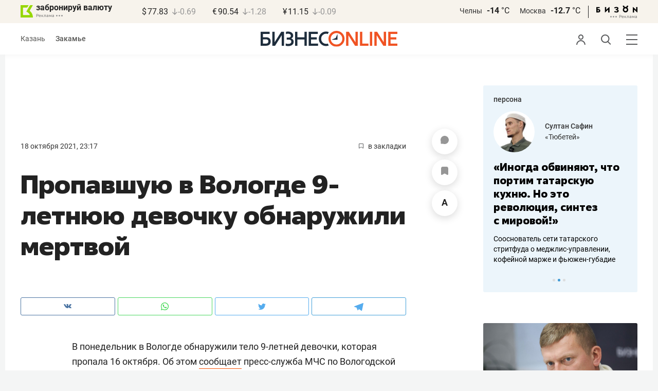

--- FILE ---
content_type: image/svg+xml
request_url: https://statix.business-gazeta.ru/img/icons/anonimus.svg
body_size: 548
content:
<svg xmlns="http://www.w3.org/2000/svg" xmlns:xlink="http://www.w3.org/1999/xlink" width="30" height="30" viewBox="0 0 30 30">
  <defs>
    <style>
      .a {
        fill: none;
      }

      .b {
        clip-path: url(#a);
      }

      .c {
        fill: #dcddde;
      }

      .d {
        fill: #939598;
      }
    </style>
    <clipPath id="a">
      <rect class="a" width="30" height="30"/>
    </clipPath>
  </defs>
  <g>
    <g class="b">
      <path class="c" d="M15,30A15,15,0,1,0,0,15,15,15,0,0,0,15,30"/>
    </g>
    <path class="d" d="M15,11.76l1.64,4.9H13.36Zm3.28,9.79h2.87l-4.9-13.1h-2.5L8.86,21.55h2.87l.9-2.7h4.73Z"/>
  </g>
</svg>
